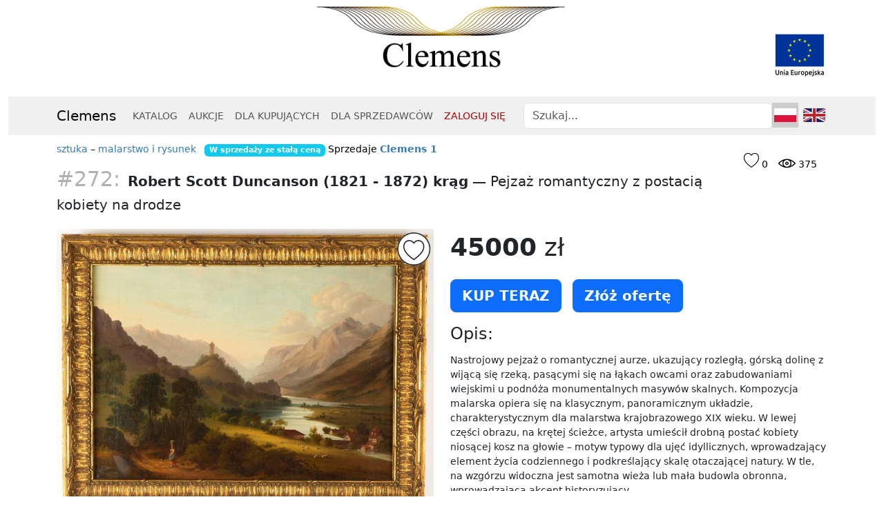

--- FILE ---
content_type: text/html; charset=utf-8
request_url: https://clemens.pl/przedmioty/272-pejzaz-romantyczny-robert-scott-duncanson-krag?recid=3i3sutm9jrh1a&recinfo=3-global-338
body_size: 9859
content:
<!DOCTYPE html> 
<html>
<head>
    <meta charset="utf-8" />
    <meta http-equiv="X-UA-Compatible" content="IE=edge" />
    <meta name="viewport" content="width=device-width, initial-scale=1" />
    <title>Clemens | Robert Scott Duncanson (1821 - 1872) krąg - Pejzaż romantyczny z postacią kobiety na drodze</title>
    <meta name="description" content="Obejrzyj lub kup ten przedmiot.">
    <link rel="icon" href="[data-uri]" type="image/png"/>

    <script src="/static/js/jquery-3.7.1.min.js?1705924066"></script>
    <script src="/static/js/notify-combined.min.js?1711379968"></script>
    <script src="/static/js/popperjs-2.11.8.min.js?1705919350"></script>
    <script src="/static/js/bootstrap-5.3.2.min.js?1705919371"></script>
    <script src="/static/js/clemens.js?1701374971"></script>
    
    <link rel="stylesheet" href="/static/css/bootstrap-5.3.2.min.css?1706422665" type="text/css" media="all"/>
    <link rel="stylesheet" href="/static/css/allstyles.css?1705101755" type="text/css" media="all"/>
    <link rel="stylesheet" href="/static/css/clemens.css?1714409996" type="text/css" media="all"/>
    <link rel="stylesheet" href="/static/css/glyphs/style.css?1706541118" type="text/css" media="all"/>

    <link rel="canonical" href="https://clemens.pl/przedmioty/272-pejzaz-romantyczny-robert-scott-duncanson-krag" />
    <script async src="https://www.googletagmanager.com/gtag/js?id=UA-62344314-1"></script>
    <script>
        window.dataLayer = window.dataLayer || [];
        function gtag(){dataLayer.push(arguments);}
        gtag('js', new Date());
        gtag('config', 'UA-62344314-1');
    </script>



    <style>
        
        div.mcbody .item { text-align: left; }
        div.mcbody img.gallery-item { max-width: 100%; }
        .item-cat { color: #000; }
        .item-number { color: #b0b0b0; font-size: 1.5em; padding-right: 5px; }
        .item-titlebar { font-size: 1.4em; padding: 10px 0 20px; }
        .item-author { font-weight: bolder; }
        
        #item-thumbs { text-align: left; }
        #item-thumbs a { border: 3px solid #fff; height: 106px; width: 106px; display: inline-block; }
        #item-thumbs a:hover, #item-thumbs a.active { border-color: #d00; }
        #hidden-thumbs { display: none; }
        
        .expandable-desc { overflow: hidden; }
        .readmore-toggle { margin: 6px 0 10px; display: block; font-weight: bold; }
        .desc-divider { border-bottom: 1px solid #000; height: 1px; overflow: hidden; padding: 0; margin: 15px 0 15px; }
        .btn.obsolete { text-decoration: line-through; color: #aaa; }

        .item-counters { float: right; margin: 5px; padding: 5px; }
        .heart-counter-block, .eye-counter-block { display: inline-block; padding: 5px; position: relative; color: #000; }
        .heart-counter-icon { font-size: 1.6em; }
        .eye-counter-icon { font-size: 1.0em; }
        .heart-counter-icon.observed { color: #f00; } 

        .item-heart-marker { position: absolute; overflow: hidden; width: 50px; height: 50px; top: 4px; right: 4px;
            background: url("/static/images/ikona_serce.png") no-repeat right top; background-size: 50px 50px; z-index: 150;
        }
        .item-heart-marker:hover, .item-heart-marker.observed:hover { 
            background-image: url("/static/images/ikona_serce2.png") 
        }
        .item-heart-marker.observed { background-image: url("/static/images/ikona_serce5.png") }

        .buy-btn { margin: 6px 12px 6px 0; }




        .rec-item { width: 200px; height: 400px; position: relative; display: inline-block; overflow: hidden; text-align: left; margin: 0 20px 6px 60px; padding: 0; line-height: 1em; }
        
        .rec-item .image { position: absolute; top: 0; left: 0; }
        .rec-item a:hover > .image { border: 3px solid #fff; }
        .rec-item .entry-info { position: absolute; top: 210px; height: 180px; width: 200px; left: 0; overflow: hidden; }
        .rec-item .desc { padding: 10px 0 0; font-size: 0.85em; color: #808080; }
        .rec-item .red .desc { color: #a00; }
        .rec-item .price  { padding: 10px 0 0; }
        .rec-item .price .value { font-size: 1.2em; }

        .rec-item .rs-info { padding: 10px 0 0; color: #ccc; }


        @media (max-width: 620px) {
            .cat-entry, .rec-item { margin-left: auto; margin-right: auto; display: block; }
        }
        

        @media (min-width: 768px) {
            #filtering button { width: 100%; text-align: left; }
            #filtering .btn-group { width: 100%; text-align: left; }
            .cat-entry, .rec-item { margin-left: 30px; margin-right: 30px; }
        }
        
        @media (min-width: 992px) {
            .cat-entry, .rec-item { margin-left: 12px; margin-right: 12px; }
        }
        
        @media (min-width: 1200px) {
            .cat-entry, .rec-item { margin-left: 35px; margin-right: 35px; }
        }        

    </style>

</head>
<body class="centered-body" id="top" oncontextmenu="return false;"><div class="container">

<div id="js-error" class="errors"></div>
<div id="js-info" class="infos"></div>
<div id="js-messages" class=""></div>

<div id="header-container"><div id="topbar" class="logo">
    <div id="topbar-logo"><a href="/">&nbsp;</a>
        <div id="ue-logo"><a href="/projekty-ue"></a></div>
    </div>
</div></div>
</div>

<div class="navbar-wrapper container-fluid">
    <nav class="navbar sticky-top navbar-default navbar-expand-md ">
    <div class="container">
    <a class="navbar-brand" href="/">Clemens</a>
    <button type="button" class="navbar-toggler" data-bs-toggle="collapse" data-bs-target="#navbar" aria-expanded="false" aria-controls="navbar" aria-label="Toggle navigation">
        <span class="navbar-toggler-icon"></span>
    </button>
    <div id="navbar" class="navbar-collapse collapse">
        <ul class="navXXXXX navbar-nav me-auto">
            <li class="nav-item"><a class="nav-link" href="/katalog">KATALOG</a></li>
            <li class="nav-item"><a class="nav-link" href="/aukcje">AUKCJE</a></li>
            
            <li class="nav-item"><a class="nav-link" href="/dla-kupujacych">DLA&nbsp;KUPUJĄCYCH</a></li>
            <li class="nav-item"><a class="nav-link" href="/dla-sprzedawcow">DLA&nbsp;SPRZEDAWCÓW</a></li>
            
            <li class="nav-item"><a class="nav-link" href="/login" style="color: #aa0000;">ZALOGUJ SIĘ</a></li>
            
        </ul>
        <ul class="nav navbar-nav d-flex">
            <li id="search-box"><form class="navbar-form" id="search" method="post" action="/szukaj/">
                <input id="nav-search" name="nav-search" type="text" class="form-control" placeholder="Szukaj..." value="" />
            </form></li>
            <li class="nav-item language-switch-block"><a class="nav-link language-switch current" href=""><span class="small-flag small-flag-pl }}">&nbsp;</span></a>
            <a class="nav-link language-switch other" href="https://clemens.auction"><span class="small-flag small-flag-en }}">&nbsp;</span></a></li>
        </ul>
    </div>
</div>
</nav>
</div>

<div class="clearfloat"></div>

<div class="container">
<div id="mainContent"><div class="mcbody" lang="pl">



<div class="item">
<div class="item-counters">
    <div class="heart-counter-block">
        <span class="counter-icon heart-counter-icon  icon-ulubione"></span>
        <span class="heart-counter">0</span>
    </div>
    <div class="eye-counter-block">
        <span class="counter-icon eye-counter-icon icon-oko"></span>
        <span class="eye-counter">375</span>
    </div>
</div>
<div class="item-cat">

    <a href="/katalog/sztuka">sztuka</a> &ndash; 
    <a href="/katalog/sztuka/malarstwo">malarstwo i rysunek</a>

 &nbsp; 

 <span class="badge bg-info">W&nbsp;sprzedaży ze&nbsp;stałą ceną</span>
    <span style="white-space: nowrap;">Sprzedaje <a href="/katalog?sprzedawca=194"><b>Clemens 1</b></a></span>

</div>
<div class="item-titlebar"><span class="item-number">#272:</span> <span class="item-author">Robert Scott Duncanson (1821 - 1872) krąg</span>&nbsp;&mdash;
<span class="item-title">Pejzaż romantyczny z postacią kobiety na drodze</span></div>

<div class="row">
        <div class="col-lg-6">
        
            
            <style>
                .magnify { position: relative; }
                .magnification {
                    width: 300px;
                    height: 300px;
                    position: absolute;
                    /*border-radius: 100%;*/
                    /*box-shadow: 0 0 0 7px rgba(255, 255, 255, 0.85), 
                    0 0 7px 7px rgba(0, 0, 0, 0.25), 
                    inset 0 0 40px 2px rgba(0, 0, 0, 0.25); */
                    box-shadow: 0 0 0 5px rgba(255, 255, 255, 1),
                    0 0 5px 5px rgba(0, 0, 0, 0.25), 
                    inset 0 0 40px 2px rgba(0, 0, 0, 0.25);
                    background: url('/media/2020-06/a8b978bd-49e8-48c6-b8bb-4367d27c4e97.jpg') no-repeat;
                    display: none;
                }
                .image-to-magnify { display: block; }
            </style>

            <a id="item-image" href="/media/2020-06/a8b978bd-49e8-48c6-b8bb-4367d27c4e97.jpg" class="" title="Zdjęcie przedmiotu Pejzaż romantyczny z postacią kobiety na drodze">
                <div id="toggle-observe" class="item-heart-marker "></div>

                

                <img id="item-image-img" class="gallery-item image-to-magnify" src="/media/2020-06/a8b978bd-49e8-48c6-b8bb-4367d27c4e97__med.jpg" data-large-img-url="/media/2020-06/a8b978bd-49e8-48c6-b8bb-4367d27c4e97.jpg" data-large-img-wrapper="image-preview" data-slide-number="0" /></a>
            
            <div id="hidden-thumbs">
            
                <a class="" href="/media/2020-06/a8b978bd-49e8-48c6-b8bb-4367d27c4e97.jpg"><img src="/media/2020-06/a8b978bd-49e8-48c6-b8bb-4367d27c4e97__100.jpg" /></a>
            
            </div>
            <div id="item-thumbs">
            
                <a class="active" href="/media/2020-06/a8b978bd-49e8-48c6-b8bb-4367d27c4e97.jpg" data-medium-image="/media/2020-06/a8b978bd-49e8-48c6-b8bb-4367d27c4e97__med.jpg" data-image-width="3000" data-image-height="2287" data-slide-number="0"><img src="/media/2020-06/a8b978bd-49e8-48c6-b8bb-4367d27c4e97__100.jpg" /></a>
            
            </div>
            <p>&nbsp;</p>
        
        </div>
        <div class="col-lg-6">
           
<style>
    #item-status .item-status { padding: 10px; margin-bottom: 20px; background: #ccc; font-size: 1.3em; font-weight: bolder; }
</style>
<div id="item-status">
</div>
            <p class="bigger3"><b>45000</b>&nbsp;zł</p>
        
    
    
        
                    <p><button type="button" class="btn buy-btn btn-primary btn-lg unregistered-buy" data-bs-toggle="modal" data-bs-target="#simple-purchase-form-dialog"><b>KUP TERAZ</b></button> <button type="button" class="btn buy-btn btn-primary btn-lg unregistered-negotiate" data-bs-toggle="modal" data-bs-target="#purchase-form-dialog"><b>Złóż ofertę</b></button>
                    </p>
        
    

            
            <div id="image-preview" class="magnifier-preview" style="height: 400px; position: absolute; right: 0; display: none;"></div>

            <h4>Opis:</h4>
            <div class="expandable-desc">
            <p class="item-desc">Nastrojowy pejzaż o romantycznej aurze, ukazujący rozległą, górską dolinę z wijącą się rzeką, pasącymi się na łąkach owcami oraz zabudowaniami wiejskimi u podnóża monumentalnych masywów skalnych. Kompozycja malarska opiera się na klasycznym, panoramicznym układzie, charakterystycznym dla malarstwa krajobrazowego XIX wieku. W lewej części obrazu, na krętej ścieżce, artysta umieścił drobną postać kobiety niosącej kosz na głowie – motyw typowy dla ujęć idyllicznych, wprowadzający element życia codziennego i podkreślający skalę otaczającej natury. W tle, na wzgórzu widoczna jest samotna wieża lub mała budowla obronna, wprowadzająca akcent historyzujący.<br /><br />Dzieło wyróżnia się miękkim modelunkiem światła, subtelną paletą barwną opartą na zielniach, brązach i błękitach oraz dbałością o detal w partiach roślinności. Kolejne plany budowane są z wyczuciem przestrzeni i perspektywy powietrznej, co nadaje kompozycji głębi i romantycznego nastroju kontemplacji natury. Sposób kształtowania pejzażu, harmonijna konstrukcja, liryzm przedstawienia oraz proweniencja (USA) pozwalają wiązać obraz z kręgiem Roberta Scotta Duncansona – czołowego przedstawiciela amerykańskiego pejzażu XIX wieku, związanego ze szkołą rzeki Hudson i tradycją romantycznego luminizmu.</p>
            </div>
            
            <div class="desc-divider">&nbsp;</div>
            
            <h4>Parametry:</h4><p><b>Stan przedmiotu:</b> używany</p><p><b>Stan zachowania:</b> bardzo dobry</p>
            <p><b>Okres powstania:</b> XIX w.</p>
            
            <p><b>Wymiary:</b> 33,02 cm × 43,18 cm</p>
            
            
            
            
            
           
            

            
            <p><b>Rodzaj:</b> olej na płótnie</p>
            
            
            
            
            

            
            
            <h4>Dostawa i&nbsp;płatność: <img class="dotpay-logo" style="float: right; max-width: 120px; margin: 0 0 5px 15px;" alt="logo dotpay" src="/static/images/dotpay_logo.png" /></h4>
            
            
            <a class="btn btn-secondary" onclick="$.notify('Aby dokonać zgłoszenia, musisz być zalogowany do serwisu.', 'error'); return false;">Zgłoszenie naruszenia</a>
            <a class="btn btn-secondary" data-bs-toggle="modal" data-bs-target="#no-registration"><span class="xxicon icon-wiadomosc" aria-hidden="true"></span> Zapytanie do sprzedawcy</a>
            
        </div>
</div>
</div>


<p>&nbsp;</p>

<div style="text-align: left;">



<div id="recom-box"></div>

<script>
    function render_recoms(recoms) {
        if (recoms == null || recoms.status != 200 || !(recoms.count > 0))
            return;
        var s = "",
            title = 'Rekomendowane dla Ciebie',
            recom_context = 'item ',
            div_class = "recom-box recom-type-" + recom_context,
            auth = '' == '1',
            info = recoms.item_info;
        s += '<div class="recom-title">';
        s += '<h3><span class="icon icon-rekomendacje"></span> ' + title + '</h3>';
        s += '<div class="rec-items">';
        for (var i = 0; i < recoms.data.length; i++) {
            var item = recoms.data[i];
            s += '<div class="rec-item cat-entry ">';
            s += '<a href="/przedmioty/' + item.id + '-' + item.slug +'?recid=' + recoms.id + '&recinfo=' + (i + 1) + '-' + info[i].rec_type + '-' + Math.floor(info[i].rating * 10000) + '">';
            s += '<img class="rec-image" src="' + get_image(item) + '" loading="lazy" />';
            s += '</a>';
            s += '<div class="entry-info">';
            if (item.artist) {
                s += '<div class="item-author">' + item.artist.slice(0, 60).htmlEscape() + '</div>';
            }
            s += '<span class="item-title">' + item.title.slice(0, 80).htmlEscape() + '</span>';
            s += '<div class="rs-info">RS: ' + info[i].rec_type + ' (' + (info[i].rating ? format_price(info[i].rating * 100) : 0) + '%) ' + info[i].tag + '</div>';
            if ( item.auction_status == 2) {
                s += '<div class="price"><span class="value"><b>' + format_price(item.price) + '&nbsp;zł</b></span></div>';
                s += '<div class="auction-info">';
                s += "Trwa aukcja holenderska <br />Aktualna cena";
                s += ': <span class="value">' + format_price(item.price) + '&nbsp;zł</span>';
                s += '</div>';
            }
            else if (item.est_value && item.is_available_now) {
                if (auth)
                    s += '<div class="price"><span class="value">' + format_price(item.est_value) + '&nbsp;zł</span></div>';
            }
            if (item.short_info && item.short_info != item.title) {
                s += '<div class="desc">' + item.short_info.slice(0, 160).htmlEscape() + '</div>';
            }
            s += '</div>';
            s += '</div>';
        }
        s += '</div></div>';
        $('#recom-box').addClass(div_class).html(s);

    }

    function get_image(item) {
        if (item != null && item.files != null && item.files.length > 0 && item.files[0].file.length > 4) {
            var path = item.files[0].file;
            var s = path.substr(0, path.length - 4);
            return s + '__200.jpg?0'
        }
        return '';
    }

    $(document).ready(function() {
        var url = '/api/v1/recommendations?',
            recom_context = 'item',
            item = '272';
        url += recom_context == 'cat' ? 'limit=8' : 'limit=12';
        if (item != '')
            url += '&item=' + item;
        if (recom_context == 'cat')
            url += '&category=';
        url += '&context=' + recom_context;
        $.get(url, function(data){
            if (data.status == 200)
                render_recoms(data);
            else
                $.notify(data.error, 'error');
        });
    });
</script>

</div>



<div class="modal fade" id="no-registration" tabindex="-1" role="dialog">
    <div class="modal-dialog">
        <div class="modal-content">
            <div class="modal-header">
                <h3>Uwaga:</h3>
                <button type="button" class="btn-close" data-bs-dismiss="modal" aria-label="Close"></button>
            </div>
            <div class="modal-body">
                <p class="bigger0">Aby zgłosić chęć nabycia przedmiotu, musisz być zalogowany.</p>
            </div>
            <div class="modal-footer">
                <button type="button" class="btn btn-secondary" data-bs-dismiss="modal">Anuluj</button>
                <a href="/rejestracja" class="btn btn-primary">Rejestracja</a>
                <a href="/login" class="btn btn-primary">Logowanie</a>
            </div>
        </div>
    </div>
</div>

<div class="modal fade" id="report-form-dialog" tabindex="-1" role="dialog">
    <div class="modal-dialog">
        <div class="modal-content">
            <form class="myform" method="post" enctype="multipart/form-data" id="report-form" action="/report-form/272">
                <div class="modal-header">
                    <span class="modal-title h4">Formularz zgłoszenia naruszeń i&nbsp;nieprawidłowości</span>
                    <button type="button" class="btn-close" data-bs-dismiss="modal" aria-label="Close"></button>
                </div>
                <div class="modal-body">
                    <p id="report-form-error" class="error"></p>
                    <p><input type="hidden" class="form-control" id="id_item" name="item" value="272" />
                    <select class="form-control" id="id_type" name="type">
                        <option value="info" selected="selected">Przedmiot niezgodny z opisem</option>
                        <option value="crime">Przedmiot może pochodzić z kradzieży lub przestępstwa</option>
                        <option value="other">Inny powód</option>
                    </select>
                    </p>
                    <p><textarea class="form-control" cols="40" id="id_message" name="message" rows="4" placeholder="Dodatkowy opis"></textarea></p>
                </div>
                <div class="modal-footer">
                    <button type="button" class="btn btn-secondary" data-bs-dismiss="modal">Anuluj</button>
                    <input type="submit" class="btn btn-primary" name="Wyślij" value="Prześlij zgłoszenie" />
                </div>
            </form>
        </div>
    </div>
</div>











<div class="clearfloat"></div>

</div><div class="clearfloat"></div>
<div class="return-to-top"><a href="#top"><span class="title-icon  icon-back_to_top"></span>powrót na górę</a></div>
</div>


</div>


<div id="applink-footer">
    <div class="container">
        <div id="applink-footer-body">
            <div id="applink-footer-image"></div>
            <div id="applink-footer-text">
                
                <span class="text-block">Pobierz darmową aplikację 
                    mobilną!</span>
                <div id="applink-footer-links"><a href="https://apps.apple.com/pl/app/clemens/id1528550097?l=pl"><img class="appstore" src="/static/images/app_store_icon.png" /></a><a href="https://play.google.com/store/apps/details?id=com.clemens.clemens&gl=PL"><img class="playstore" src="/static/images/google_play_icon.png" /></a>
                </div>
            </div>

        </div>
    </div>
    <div class="clearfloat"></div>
</div>

<div id="footer-container"><div class="container">
<div id="footer">
    <div class="row">
        <div class="copyright col-lg-3">
            <p><span class="nowrap">&copy;&nbsp;2024&nbsp;&nbsp;<a href="/">Clemens</a></span></p>
            <p><span><a href="https://facebook.com/dom.aukcyjny.clemens/"><span class="footer-social-icon icon-facebook"></span></a>
            <a href="https://www.instagram.com/clemens.pl/"><span class="footer-social-icon icon-instagram"></span></a>
            <a href="https://pl.pinterest.com/clemensPL"><span class="footer-social-icon icon-pinterest"></span></a>
            <a href="https://www.linkedin.com/company/clemenspl"><span class="footer-social-icon icon-linkedin2"></span></a>
            <a href="https://www.youtube.com/channel/UChe_TehT-R84rzdG2VrjMJg"><span class="footer-social-icon icon-youtube"></span></a>
            </span></p>
        </div>
        <div class="links col-lg-3">
            <p>
            <a class="main-link" href="/dlaczego-clemens">DLACZEGO CLEMENS</a><br />
            <a href="/dla-kupujacych"><span class="xxicon icon-ludzie"></span>Dla&nbsp;kupujących</a><br />
            <a href="/dla-sprzedawcow"><span class="xxicon icon-sprzedawca"></span>Dla&nbsp;sprzedawców</a><br />
            <a href="/aukcje-holenderskie"><span class="xxicon icon-aukcja_holenderska"></span>Aukcje&nbsp;holenderskie</a><br />
            <a href="/sprzedaz-ze-stala-cena"><span class="xxicon icon-stala_cena"></span>Sprzedaż ze stałą ceną</a><br />
            <a href="/private-sales"><span class="xxicon icon-private_sales"></span>Private&nbsp;sales</a><br />
            <a href="/bezpieczenstwo"><span class="xxicon icon-bezpieczenstwo"></span>Bezpieczeństwo</a><br />
            <a href="/aplikacje-mobilne"><span class="xxicon icon-aplikacja"></span>Aplikacje mobilne</a><br />
            <a href="/innowacyjnosc"><span class="xxicon icon-innowacyjnosc"></span>Innowacyjność</a><br />
            <a href="/projekty-ue"><span class="xxicon icon-ue"></span>Projekty UE</a><br />
            <a href="/zabytki"><span class="xxicon icon-system_eksploracji_danych"></span>Przeszukaj bazy MKiDN</a><br />
            </p>
        </div>
        <div class="links col-lg-3">
            <p>
            <a class="main-link" href="/clemens">INFORMACJE</a><br />
            <a href="/jak-dziala-clemens"><span class="xxicon icon-jak_dziala"></span>Jak&nbsp;działa&nbsp;Clemens</a><br />
            <a href="/faq"><span class="xxicon icon-faq"></span>FAQ dla&nbsp;Kupujących</a><br />
            <a href="/faq-sprzedawcy"><span class="xxicon icon-faq"></span>FAQ dla&nbsp;Sprzedawców</a><br />
            <a href="/regulamin"><span class="xxicon icon-regulamin"></span>Regulamin serwisu</a><br />
            <a href="/prywatnosc"><span class="xxicon icon-bezpieczenstwo2"></span>Polityka prywatności</a><br />
            <a href="/platnosci-faq"><span class="xxicon icon-platnosc"></span>Płatności</a><br />
            <a href="/dostawa-faq"><span class="xxicon icon-dostawa"></span>Dostawa</a><br />
            <a href="/reklamacje-i-zwroty"><span class="xxicon icon-zwroty"></span>Reklamacje&nbsp;i&nbsp;zwroty</a><br />
            <a href="/powiadomienia"><span class="xxicon icon-wiadomosc2"></span>Powiadomienia</a><br />
            <a href="/pomoc"><span class="xxicon icon-pomoc"></span>Pomoc</a><br />
            </p>
        </div>
        <div class="links col-lg-3">
            <p>
            <a class="main-link" href="/kontakt">KONTAKT</a><br />
            <a href="/rejestracja"><span class="xxicon icon-rejestracja"></span>Rejestracja</a><br />
            <a href="/login"><span class="xxicon icon-zaloguj"></span>Logowanie</a><br />
            <a href="/clemens"><span class="xxicon smaller icon-clemens"></span>O&nbsp;nas</a><br />
            
            <a href="/media-o-nas"><span class="xxicon icon-media_o_nas"></span>Media&nbsp;o&nbsp;nas</a><br />
            <a href="/reklama"><span class="xxicon icon-rekomendacje"></span>Reklama</a><br />
            
            <a href="/formularz-zgloszeniowy-dla-sprzedawcy"><span class="xxicon icon-formularz"></span>Chcę być Sprzedawcą</a><br />
            </p>
        </div>
    </div>
</div>
</div>
</div>


<script src="/static/js/allscripts.js?1705925702" defer></script>
<script src="/static/js/jquery.datetimepicker.full.min.js?1552943819" defer></script>


<script src="/static/js/readmore.min.js"></script>

<script>

    $('.expandable-desc').readmore({
        moreLink: '<a href="#" class="readmore-toggle readmore-expand">Rozwiń opis</a>',
        lessLink: '<a href="#" class="readmore-toggle readmore-collapse">Zwiń opis</a>',
        collapsedHeight: 200,
    });
    
    $(".unregistered-buy, .unregistered-negotiate").click(function(e) {
        $('#no-registration').modal('show');
        // $.notify('Aby kupić ten przedmiot musisz najpierw zalogować się.', 'error');
        return false;
    });

    $("#report-form-dialog").on('hide.bs.modal', function(e) {
        $("#report-form-error").empty();
    });
    
    $("#report-form").submit(function(e) {
        e.preventDefault();
        var $form = $(this),
            $url = $form.attr("action"),
            $data = {
                type: $form.find("#id_type").val(),
                message: $form.find("#id_message").val(),
            };
        $.post($url, $data, function(data) {
            $("#report-form-dialog").modal('hide');
            $.notify(data[1], (data[0] == 0 ? 'success' : 'error'));
        });
    });

    $("#contact-form-dialog").on('hide.bs.modal', function(e) {
        $("#contact-form-error").empty();
    });
    
    $("#contact-form").submit(function(e) {
        e.preventDefault();
        var $form = $(this),
            $url = $form.attr("action"),
            $data = {
                message: $form.find("#id_message").val(),
            };
        
        $.post($url, $data, function(data) {
            $("#contact-form-dialog").modal('hide');
            $.notify(data[1], (data[0] == 0 ? 'success' : 'error'));
            
        });
    });


/*    
    var pswp_element = document.querySelectorAll('.pswp')[0];
    var pswp_items = [
        
            { src: '/media/2020-06/a8b978bd-49e8-48c6-b8bb-4367d27c4e97.jpg', w: 3000, h: 2287, msrc: '/media/2020-06/a8b978bd-49e8-48c6-b8bb-4367d27c4e97__med.jpg' },
        
    ];
    var pswp_options = {
        index: 0,
    };
    var PhotoSwipeUI_Default = false;
    var pswp_gallery = new PhotoSwipe(pswp_element, PhotoSwipeUI_Default, pswp_items, pswp_options);
    pswp_gallery.init();
*/
    
    $(function() {
        $("#item-thumbs a").click(function() {
            $("#item-image").attr("href", $(this).attr("href"));
            // $("#item-image img").attr("src", $(this).attr("href"));
            $("#item-image img").attr("src", $(this).attr("data-medium-image"));
            $("#item-image img").attr("data-slide-number", $(this).attr("data-slide-number"));
            $(".magnification").attr("data-image-width", $(this).attr("data-image-width"));
            $(".magnification").attr("data-image-height", $(this).attr("data-image-height"));
            $("#item-thumbs a").removeClass("active");
            $(".magnification").css('background-image', 'url(' + $(this).attr("href") + ')');
            $(this).addClass("active");
            return false;
        });
        
        $("#toggle-observe").click(function(e) { 
            e.preventDefault();
            $.get('/obserwowane/toggle/' + 272, function(data){
                if (data[0] == 0)
                    window.location.reload(true)
                else
                    $.notify(data[2], 'error')
            });
            return false;
        });

        $("#item-image").click(function(e) {
            e.preventDefault();
            var id = $("#item-image img").attr("data-slide-number");
            console.log(id);
            
            var pswp_element = document.querySelectorAll('.pswp')[0];
            var pswp_items = [
                
                    { src: '/media/2020-06/a8b978bd-49e8-48c6-b8bb-4367d27c4e97.jpg', w: 3000, h: 2287, msrc: '/media/2020-06/a8b978bd-49e8-48c6-b8bb-4367d27c4e97__med.jpg' },
                
            ];
            var pswp_options = {
                index: parseInt(id, 10),
                shareEl: false,
            };
            var pswp_gallery = new PhotoSwipe(pswp_element, PhotoSwipeUI_Default, pswp_items, pswp_options);
            pswp_gallery.init();

            
            return false;
        });
/*        
        // $(".magnify").mousemove(function(e) { return move_magnifying_glass(e) });
        $(".magnify").on("mousemove touchmove", function(e) { 
            var big_w = $(".magnify").attr("data-image-width") * 1,
                big_h = $(".magnify").attr("data-image-height") * 1,
                small_w = $(".image-to-magnify").width(),
                small_h = $(".image-to-magnify").height(),
                ratio = big_w / small_w,
                magnify_offset = $(this).offset(),  // mouse coordinates
                mx = e.pageX - magnify_offset.left,
                my = e.pageY - magnify_offset.top;
            if (mx < $(this).width() && my < $(this).height() && mx > 0 && my > 0) {
                $(".magnification").fadeIn(100);
            }
            else {
                $(".magnification").fadeOut(100);
            }
            if ($(".magnification").is(":visible")) {
                var rx = Math.round(mx * big_w / small_w - $(".magnification").width() / 2) * -1,
                    ry = Math.round(my * big_h / small_h - $(".magnification").height() / 2) * -1,
                    bgp = rx + "px " + ry + "px",
                    px = mx - $(".magnification").width() / 2,
                    py = my - $(".magnification").height() / 2;
                $(".magnification").css({left: px, top: py, backgroundPosition: bgp});
            }
        });
*/
        
        
        
    });
    
    function start_selling(id) {
        // console.log(id + ' ' + price + ' ' + title);
        $.get('/start-selling/' + id, function(data){
            $.notify(data[1], (data[0] == 0 ? 'success' : 'error'));
            if (data[0] == 0) setTimeout(function(){location.reload(true);}, 2000);
        });
        return false;
    }
    
    

    


</script>




<!-- Root element of PhotoSwipe. Must have class pswp. -->
<div class="pswp" tabindex="-1" role="dialog" aria-hidden="true">

    <!-- Background of PhotoSwipe. 
         It's a separate element as animating opacity is faster than rgba(). -->
    <div class="pswp__bg"></div>

    <!-- Slides wrapper with overflow:hidden. -->
    <div class="pswp__scroll-wrap">

        <!-- Container that holds slides. 
            PhotoSwipe keeps only 3 of them in the DOM to save memory.
            Don't modify these 3 pswp__item elements, data is added later on. -->
        <div class="pswp__container">
            <div class="pswp__item"></div>
            <div class="pswp__item"></div>
            <div class="pswp__item"></div>
        </div>

        <!-- Default (PhotoSwipeUI_Default) interface on top of sliding area. Can be changed. -->
        <div class="pswp__ui pswp__ui--hidden">

            <div class="pswp__top-bar">

                <!--  Controls are self-explanatory. Order can be changed. -->

                <div class="pswp__counter"></div>

                <button class="pswp__button pswp__button--close" title="Close (Esc)"></button>

                <button class="pswp__button pswp__button--share" title="Share"></button>

                <button class="pswp__button pswp__button--fs" title="Toggle fullscreen"></button>

                <button class="pswp__button pswp__button--zoom" title="Zoom in/out"></button>

                <!-- Preloader demo http://codepen.io/dimsemenov/pen/yyBWoR -->
                <!-- element will get class pswp__preloader - active when preloader is running -->
                <div class="pswp__preloader">
                    <div class="pswp__preloader__icn">
                      <div class="pswp__preloader__cut">
                        <div class="pswp__preloader__donut"></div>
                      </div>
                    </div>
                </div>
            </div>

            <div class="pswp__share-modal pswp__share-modal--hidden pswp__single-tap">
                <div class="pswp__share-tooltip"></div> 
            </div>

            <button class="pswp__button pswp__button--arrow--left" title="Previous (arrow left)">
            </button>

            <button class="pswp__button pswp__button--arrow--right" title="Next (arrow right)">
            </button>

            <div class="pswp__caption">
                <div class="pswp__caption__center"></div>
            </div>

        </div>

    </div>

</div>


<script>

</script>
</body>
</html>